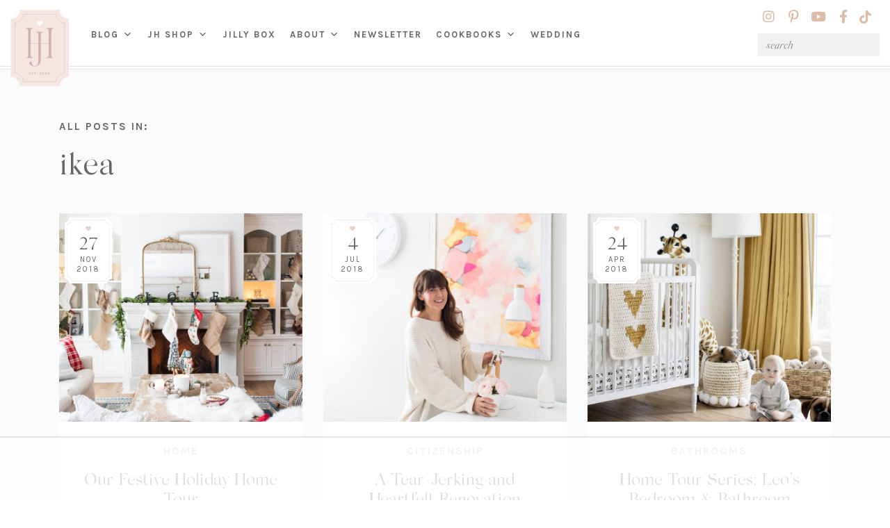

--- FILE ---
content_type: text/html; charset=utf-8
request_url: https://www.google.com/recaptcha/api2/aframe
body_size: 266
content:
<!DOCTYPE HTML><html><head><meta http-equiv="content-type" content="text/html; charset=UTF-8"></head><body><script nonce="oGj2d3NHnXJ9qgfHPI7dug">/** Anti-fraud and anti-abuse applications only. See google.com/recaptcha */ try{var clients={'sodar':'https://pagead2.googlesyndication.com/pagead/sodar?'};window.addEventListener("message",function(a){try{if(a.source===window.parent){var b=JSON.parse(a.data);var c=clients[b['id']];if(c){var d=document.createElement('img');d.src=c+b['params']+'&rc='+(localStorage.getItem("rc::a")?sessionStorage.getItem("rc::b"):"");window.document.body.appendChild(d);sessionStorage.setItem("rc::e",parseInt(sessionStorage.getItem("rc::e")||0)+1);localStorage.setItem("rc::h",'1768770399069');}}}catch(b){}});window.parent.postMessage("_grecaptcha_ready", "*");}catch(b){}</script></body></html>

--- FILE ---
content_type: text/css
request_url: https://jillianharris.com/wp-content/plugins/recipe-card-blocks-by-wpzoom-pro/dist/assets/css/submissions-frontend.css?ver=5.2.2
body_size: 2320
content:
.wpzrcb-submit-form {
	font-size: 16px;
	line-height: 19px;
/*	color: #212121;*/
	padding: 20px 0;
}

.wpzrcb-submit-form * {
	box-sizing: border-box;
	text-transform: none;
	padding: 0;
	margin: 0;
}

.wpzrcb-submit-form a {
	text-decoration: none;
	color: var(--wpzrcb-accent-color);
	border: none;
}

.wpzrcb-submit-form a:hover,
.wpzrcb-submit-form a:active {
	color: #000000;
}

.wpzrcb-submit-form .wpzrcb-submit-form-title {
	font-size: 36px;
	font-weight: 500;
	line-height: 46px;
	margin: 0 0 20px;
}

.wpzrcb-submit-form .wpzrcb-submit-form-description {
	line-height: 26px;
	margin: 0 0 50px;
}

.wpzrcb-submit-form .wpzrcb-submit-form-fields > fieldset {
	border: none;
	border-top: 1px solid #bdbdbd;
}

.wpzrcb-submit-form .wpzrcb-submit-form-fields > fieldset > legend {
	font-size: 24px;
	font-weight: 500;
	line-height: 28px;
	color: var(--wpzrcb-accent-color);
	padding: 0 20px 0 0;
	transform: translateY(-30%);
}

.wpzrcb-submit-form .wpzrcb-submit-form-fields > fieldset > legend + * {
	margin-top: 20px;
}

.wpzrcb-submit-form .wpzrcb-submit-form-fields label {
	display: block;
	font-weight: 500;
	width: 100%;
	margin: 0 0 30px;
}

.wpzrcb-submit-form .wpzrcb-submit-form-fields .wpzrcb-description {
	display: block;
	font-size: 14px;
	font-weight: 400;
	line-height: 26px;
	color: #9e9e9e;
	margin: 5px 0 0;
}

.wpzrcb-submit-form .wpzrcb-submit-form-fields .wpzrcb-image-upload {
	display: block;
	position: relative;
	cursor: pointer;
	font-size: 14px;
	font-weight: 400;
	line-height: 26px;
	background: #f5f5f5;
	padding: 40px;
	border: 1px dashed #9e9e9e;
	border-radius: 4px;
	margin: 16px 0 0;
	overflow: hidden;
    color: #333;
}

.wpzrcb-submit-form .wpzrcb-submit-form-fields .wpzrcb-image-upload:focus-within {
	color: var(--wpzrcb-accent-color);
	border-color: var(--wpzrcb-accent-color);
}

.wpzrcb-submit-form .wpzrcb-submit-form-fields .wpzrcb-image-upload.has-image {
	display: flex;
	align-items: center;
	justify-content: center;
	border-color: transparent;
}

.wpzrcb-submit-form .wpzrcb-submit-form-fields .wpzrcb-image-upload.has-image .wpzrcb-image-upload-text {
	display: none;
}

.wpzrcb-submit-form .wpzrcb-submit-form-fields .wpzrcb-image-upload.has-image .wpzrcb-image-upload-preview {
	display: block;
}

.wpzrcb-submit-form .wpzrcb-submit-form-fields .wpzrcb-image-upload .wpzrcb-image-upload-text {
	display: flex;
	flex-direction: column;
	align-items: center;
	justify-content: center;
}

.wpzrcb-submit-form .wpzrcb-submit-form-fields .wpzrcb-image-upload strong {
	font-size: 16px;
}

.wpzrcb-submit-form .wpzrcb-submit-form-fields .wpzrcb-image-upload svg {
	margin: 0 0 10px;
}

.wpzrcb-submit-form .wpzrcb-submit-form-fields .wpzrcb-image-upload > input[type='file'] {
	position: absolute;
	top: 0;
	left: 0;
	right: 0;
	bottom: 0;
	cursor: pointer;
	appearance: none;
	background: transparent;
	opacity: 0;
	padding: 0;
	border: none;
	margin: 0;
}

.wpzrcb-submit-form .wpzrcb-submit-form-fields .wpzrcb-image-upload-preview {
	display: none;
}

.wpzrcb-submit-form .wpzrcb-submit-form-fields .wpzrcb-submit-form-field-image-guidelines {
	font-size: 14px;
	font-weight: 400;
	line-height: 22px;
	background: #eaf4fd;
	padding: 25px 30px;
	border-radius: 4px;
	margin: 0 0 50px;
    color: #212121;
}

.wpzrcb-submit-form .wpzrcb-submit-form-fields .wpzrcb-submit-form-field-image-guidelines > h4 {
	font-size: 16px;
	font-weight: 500;
	line-height: 19px;
	margin: 0 0 7px;
    color: #212121;
}

.wpzrcb-submit-form .wpzrcb-submit-form-fields .wpzrcb-submit-form-field-image-guidelines .guidelines-dos,
.wpzrcb-submit-form .wpzrcb-submit-form-fields .wpzrcb-submit-form-field-image-guidelines .guidelines-donts {
	display: flex;
	align-items: center;
	gap: 5px;
	font-size: 16px;
	font-weight: 500;
	line-height: 19px;
	margin: 20px 0 5px;
}

.wpzrcb-submit-form .wpzrcb-submit-form-fields .wpzrcb-submit-form-field-image-guidelines .guidelines-dos {
	color: #689f38;
}

.wpzrcb-submit-form .wpzrcb-submit-form-fields .wpzrcb-submit-form-field-image-guidelines .guidelines-donts {
	color: #d32f2f;
}

.wpzrcb-submit-form .wpzrcb-submit-form-fields .wpzrcb-submit-form-field-image-guidelines ul {
	padding: 0 0 0 22px;
}

.wpzrcb-submit-form .wpzrcb-submit-form-fields .wpzrcb-submit-form-field-image-guidelines ul li {
	margin: 0 0 5px;
}

.wpzrcb-submit-form .wpzrcb-submit-form-fields .wpzrcb-submit-form-field-image-guidelines ul li:last-child {
	margin-bottom: 0;
}

.wpzrcb-submit-form .wpzrcb-submit-form-fields input,
.wpzrcb-submit-form .wpzrcb-submit-form-fields textarea,
.wpzrcb-submit-form .wpzrcb-submit-form-fields select {
	display: block;
	font-size: 16px;
	font-weight: 400;
	line-height: 20px;
	width: 100%;
	padding: 13px;
	border: 1px solid #9e9e9e;
	border-radius: 4px;
	margin: 16px 0 0;
}

.wpzrcb-submit-form .wpzrcb-submit-form-fields input[type='checkbox'] {
	appearance: none;
	cursor: pointer;
	display: inline-block;
	vertical-align: middle;
	height: 18px;
	width: 18px;
	padding: 0;
/*	border: 2px solid #212121;*/
    border-width: 2px;
	border-radius: 3px;
}

.wpzrcb-submit-form .wpzrcb-submit-form-fields input[type='checkbox']:checked {
	color: #ffffff;
	background: url("data:image/svg+xml,%3Csvg width='18' height='18' viewBox='0 0 18 18' xmlns='http://www.w3.org/2000/svg'%3E%3Cpath d='M16 0H2C0.9 0 0 0.9 0 2V16C0 17.1 0.9 18 2 18H16C17.1 18 18 17.1 18 16V2C18 0.9 17.1 0 16 0ZM7.71 13.29C7.61749 13.3827 7.5076 13.4563 7.38662 13.5064C7.26565 13.5566 7.13597 13.5824 7.005 13.5824C6.87403 13.5824 6.74435 13.5566 6.62338 13.5064C6.5024 13.4563 6.39251 13.3827 6.3 13.29L2.71 9.7C2.61742 9.60742 2.54398 9.49751 2.49387 9.37654C2.44377 9.25558 2.41798 9.12593 2.41798 8.995C2.41798 8.86407 2.44377 8.73442 2.49387 8.61346C2.54398 8.49249 2.61742 8.38258 2.71 8.29C2.80258 8.19742 2.91249 8.12398 3.03346 8.07387C3.15442 8.02377 3.28407 7.99798 3.415 7.99798C3.54593 7.99798 3.67558 8.02377 3.79654 8.07387C3.91751 8.12398 4.02742 8.19742 4.12 8.29L7 11.17L13.88 4.29C14.067 4.10302 14.3206 3.99798 14.585 3.99798C14.8494 3.99798 15.103 4.10302 15.29 4.29C15.477 4.47698 15.582 4.73057 15.582 4.995C15.582 5.25943 15.477 5.51302 15.29 5.7L7.71 13.29Z' fill='%236AA186'/%3E%3C/svg%3E");
	background-repeat: no-repeat;
	background-position: center;
	border-color: var(--wpzrcb-accent-color);
}

.wpzrcb-submit-form .wpzrcb-submit-form-fields input:focus,
.wpzrcb-submit-form .wpzrcb-submit-form-fields textarea:focus,
.wpzrcb-submit-form .wpzrcb-submit-form-fields select:focus {
	border-color: var(--wpzrcb-accent-color);
	outline: none;
}

.wpzrcb-submit-form .wpzrcb-submit-form-fields input::placeholder,
.wpzrcb-submit-form .wpzrcb-submit-form-fields textarea::placeholder,
.wpzrcb-submit-form .wpzrcb-submit-form-fields select::placeholder {
	color: #bdbdbd;
}

.wpzrcb-submit-form .wpzrcb-submit-form-fields .wpzrcb-strong-label {
	font-weight: 500;
}

.wpzrcb-submit-form .wpzrcb-submit-form-fields .wpzrcb-label-radios {
	display: flex;
	flex-direction: row;
	gap: 20px;
	margin: 16px 0 0;
}

.wpzrcb-submit-form .wpzrcb-submit-form-fields .wpzrcb-label-radios label {
	cursor: pointer;
	display: flex;
	flex-basis: 0;
	align-items: center;
	justify-content: center;
	position: relative;
	font-size: 14px;
	min-width: 100px;
	padding: 14px 24px;
	border-radius: 100px;
	margin: 0;
	overflow: hidden;
}

.wpzrcb-submit-form .wpzrcb-submit-form-fields .wpzrcb-label-radios label input {
	cursor: pointer;
	display: block;
	position: absolute;
	top: 0;
	left: 0;
	right: 0;
	bottom: 0;
	appearance: none;
	background: #f5f5f5;
    color: #212121;
	height: 100%;
	width: 100%;
	padding: 0;
	border: 1px solid #212121;
	border-radius: 100px;
	margin: 0;
}

.wpzrcb-submit-form .wpzrcb-submit-form-fields .wpzrcb-label-radios label input:checked {
	background: var(--wpzrcb-accent-color);
	border-color: var(--wpzrcb-accent-color);
}

.wpzrcb-submit-form .wpzrcb-submit-form-fields .wpzrcb-label-radios label strong {
	position: relative;
	z-index: 1;
	font-weight: 500;
    color: #212121;
}

.wpzrcb-submit-form .wpzrcb-submit-form-fields .wpzrcb-label-radios label input:checked + strong {
	color: #ffffff;
}

.wpzrcb-submit-form .wpzrcb-submit-form-field-table {
	border-spacing: 30px;
	border-collapse: separate;
	width: calc(100% + 60px);
	margin: 0 0 30px -30px !important;
    border: none;
}

.wpzrcb-submit-form .wpzrcb-submit-form-field-table thead th {
	text-align: left;
    border: none;
}

.wpzrcb-submit-form .wpzrcb-submit-form-field-table tbody td {
	position: relative;
	vertical-align: top;
    border: none;
}

.wpzrcb-submit-form .wpzrcb-submit-form-field-table td,
.wpzrcb-submit-form .wpzrcb-submit-form-field-table tr {
    border: none;
}

.wpzrcb-submit-form .wpzrcb-submit-form-field-table input {
	margin: 0;
}

.wpzrcb-submit-form .button.wpzrcb-field-remove {
	display: inline-block;
	font-size: 14px;
	font-weight: 400;
	line-height: 26px;
	color: #9e9e9e;
	background: transparent;
	padding: 0;
	margin: 0;
	opacity: 0;
}

.wpzrcb-submit-form .wpzrcb-submit-form-field-table .button.wpzrcb-field-remove {
	position: absolute;
	left: 0;
}

.wpzrcb-submit-form .button.wpzrcb-field-remove:hover,
.wpzrcb-submit-form .button.wpzrcb-field-remove:focus {
	color: var(--wpzrcb-accent-color);
	background: transparent;
}

.wpzrcb-submit-form .wpzrcb-submit-form-field-addable:hover .button.wpzrcb-field-remove,
.wpzrcb-submit-form .wpzrcb-submit-form-field-addable:focus-within .button.wpzrcb-field-remove {
	opacity: 1;
}

.wpzrcb-submit-form tr.wpzrcb-submit-form-field-addable:only-of-type .button.wpzrcb-field-remove,
.wpzrcb-submit-form span.wpzrcb-submit-form-field-addable:only-of-type .button.wpzrcb-field-remove {
	display: none;
}

.wpzrcb-submit-form .wpzrcb-submit-form-fields .two-columns {
	display: grid;
	grid-template-columns: repeat(2, 1fr);
	gap: 30px;
	margin: 30px 0 50px;
}

.wpzrcb-submit-form .wpzrcb-submit-form-fields .two-columns.alt-margin {
	margin: 20px 0 0;
}

.wpzrcb-submit-form .wpzrcb-submit-form-fields .two-columns.alt-margin2 {
	margin: 20px 0 30px;
}

.wpzrcb-submit-form .wpzrcb-submit-form-fields .two-columns > p label:last-child {
	margin-bottom: 0;
}

.wpzrcb-submit-form .wpzrcb-submit-form-fields .wpzrcb-submit-form-field-agreement {
	display: block;
	font-size: 14px;
	font-weight: 400;
	line-height: 22px;
	padding: 0;
	margin: 20px 0 0;
}

.wpzrcb-submit-form .wpzrcb-submit-form-fields .wpzrcb-submit-form-field-agreement input {
	margin: 0 7px 0 0;
}

.wpzrcb-submit-form .wpzrcb-submit-form-field-required {
	font-weight: 400;
	color: #d63638;
}

.wpzrcb-submit-form .wpzrcb-submit-form-submit-wrapper {
	margin: 30px 0 0;
}

.wpzrcb-submit-form .button {
	appearance: none;
	cursor: pointer;
	font-size: 16px;
	font-weight: 500;
	text-transform: none;
	line-height: 20px;
	color: #ffffff;
	background: var(--wpzrcb-accent-color);
	padding: 14px 24px;
	border: none;
	border-radius: 4px;
    text-decoration: none !important;
}

.wpzrcb-submit-form .button:hover {
	opacity: .8;
    color: #fff;
}

.wpzrcb-submit-form .wpzrcb-divider-button {
	display: flex;
	align-items: center;
	gap: 20px;
	margin: 20px 0 50px;
}

.wpzrcb-submit-form .wpzrcb-submit-form-field-table .wpzrcb-divider-button {
	margin-bottom: 0;
}

.wpzrcb-submit-form .wpzrcb-divider-button .button {
	font-size: 14px;
	font-weight: 500;
	color: var(--wpzrcb-accent-color);
	background: transparent;
	border: 1px solid var(--wpzrcb-accent-color);
	border-radius: 100px;
}

.wpzrcb-submit-form .wpzrcb-divider-button .button:focus {
	color: #000000;
	border-color: #000000;
}

.wpzrcb-submit-form .wpzrcb-divider-button::after {
	content: '';
	flex-grow: 1;
	display: block;
	background: #bdbdbd;
	height: 1px;
}

.wpzrcb-submit-form .wpzrcb-submit-form-submit:disabled {
	cursor: default;
	filter: saturate(0);
	opacity: 0.5;
}

.wpzrcb-submit-form.wpzrcb-login-notice {
	padding: 1em 1.5em;
	border: 1px solid rgba(0, 0, 0, 0.1);
	border-radius: 4px;
}

.wpzrcb-submit-form.wpzrcb-login-notice h3 {
	margin: 0 0 0.3em;
}

.wpzrcb-submit-form.wpzrcb-login-notice .button {
	display: inline-block;
	margin: 1em 0 0;
}

.wpzrcb-submit-form .notice {
	font-weight: 400;
	line-height: 1.5;
	background: #ffffff;
	padding: 0.7em 1.1em;
	border: 1px solid #dddddd;
	border-left: 4px solid #212121;
	box-shadow: 0 1px 1px rgba(0, 0, 0, 0.04);
	margin: 0 0 30px;
    color: #212121;
}

.wpzrcb-submit-form .notice.success {
	border-left-color: #00a32a;
}

.wpzrcb-submit-form .notice.error {
	border-left-color: #d63638;
}

.wpzrcb-submit-form .notice p {
	margin: 0;
}

--- FILE ---
content_type: text/plain
request_url: https://rtb.openx.net/openrtbb/prebidjs
body_size: -221
content:
{"id":"95a02b10-0a81-4e48-9173-442b298aea2d","nbr":0}

--- FILE ---
content_type: text/plain; charset=UTF-8
request_url: https://at.teads.tv/fpc?analytics_tag_id=PUB_17002&tfpvi=&gdpr_consent=&gdpr_status=22&gdpr_reason=220&ccpa_consent=&sv=prebid-v1
body_size: 56
content:
NjBhNmY3MWUtNjM5ZC00NjA1LTkxMmItZGExOTA2MjJhYjRkIzUtNw==

--- FILE ---
content_type: text/plain
request_url: https://rtb.openx.net/openrtbb/prebidjs
body_size: -83
content:
{"id":"8edce2bb-36d9-4d6e-8295-1445ac40346f","nbr":0}

--- FILE ---
content_type: text/plain; charset=utf-8
request_url: https://ads.adthrive.com/http-api/cv2
body_size: 11976
content:
{"om":["-xNi85QNX5k","00xbjwwl","03621zun","08189wfv","0929nj63","097orecv","0av741zl","0avwq2wa","0b0m8l4f","0cpicd1q","0hly8ynw","0iyi1awv","0ka5pd9v","0p5m22mv","0r6m6t7w","1","1011_302_56651430","1011_302_56651549","1011_302_56651570","1011_302_56651572","1011_302_56651863","1011_302_56651957","1011_302_56652054","1011_302_57051015","1011_302_57051238","1011_302_57055604","1011_302_57055736","1011_302_57055986","1028_8728253","10310289136970_462615833","10310289136970_593674671","10310289136970_594029001","10339421-5836009-0","10339426-5836008-0","1043_201672022","10877374","10ua7afe","110_576857699833602496","11142692","11212184","11421701","11472967","11509227","11519008","11526016","11556080","11631758","11648495","1185:1610326628","1185:1610326728","11896988","11928168","11928170","11999803","12010080","12010084","12010088","12123650","12142259","12151247","12219555","12219631","12219633","12219634","124843_8","124844_19","124848_7","12491655","12837805","12837806","12850754","12850755","12850756","12_74_18107025","12_74_18107088","12d001cd-75e6-4ae6-ad9a-eb6c504fcbf0","12gfb8kp","1374w81n","13mvd7kb","1501804","1606221","1610326728","16_553781814","16x7UEIxQu8","17_23391179","17_23391194","17_23391206","17_23391215","17_23391224","17_23391269","17_23391305","17_24104633","17_24104642","17_24104663","17_24104669","17_24104672","17_24104693","17_24104696","17_24104717","17_24104732","17_24104738","17_24632114","17_24632115","17_24632123","17_24683311","17_24683312","17_24683315","17_24683316","17_24683317","17_24696310","17_24696311","17_24696318","17_24696320","17_24696328","17_24696334","17_24696337","17_24696340","17_24696345","17_24766939","17_24766942","17_24766946","17_24766956","17_24766957","17_24766959","17_24766964","17_24766968","17_24766970","17_24766977","17_24766984","17_24766988","17_24767215","17_24767217","17_24767222","17_24767229","17_24767234","17_24767239","17_24767241","17_24767242","17_24767244","17_24767245","17_24767248","17_24767255","17_24767257","17_24767538","1891/84813","1891/84814","197dwrq3","19r1igh7","1IWwPyLfI28","1bmp02l7","1dwefsfs","1ebcb509-490e-44b3-b97e-faa269320c8e","1h7yhpl7","1ktgrre1","1r7rfn75","1vbx0kpk","1vo0zc6d","1zuc5d3f","1zx7wzcw","201672024","202430_200_EAAYACog7t9UKc5iyzOXBU.xMcbVRrAuHeIU5IyS9qdlP9IeJGUyBMfW1N0_","202430_200_EAAYACogIm3jX30jHExW.LZiMVanc.j-uV7dHZ7rh4K3PRdSnOAyBBuRK60_","202430_200_EAAYACogfp82etiOdza92P7KkqCzDPazG1s0NmTQfyLljZ.q7ScyBDr2wK8_","20421090_200_EAAYACogwcoW5vogT5vLuix.rAmo0E1Jidv8mIzVeNWxHoVoBLEyBJLAmwE_","206_549410","206_549423","2132:19682095","2132:42072323","2132:42828301","2132:44059825","2132:44129096","2132:44420222","2132:44764998","2132:45327622","2132:45327625","2132:45361388","2132:45410878","2132:45563177","2132:45596424","2132:45867738","2132:45941257","2132:45970184","2132:45999649","2132:46037183","2132:46037395","2132:46039258","2132:46039823","2132:46039897","2132:46039901","2132:46078562","2149:12123650","2149:12147059","2149:12151096","2179:579593739337040696","2179:585139266317201118","2179:588366512778827143","2179:588463996220411211","2179:588837179414603875","2179:588969843258627169","2179:589318202881681006","2179:590157627360862445","2179:594033992319641821","21a74a9a-d31e-452f-bd81-c29abe25af7a","2249:581439030","2249:647637518","2249:650628025","2249:672917669","2249:691925891","2249:703430542","2249:704193601","226226131","226226132","2307:0b0m8l4f","2307:0hly8ynw","2307:0is68vil","2307:0ka5pd9v","2307:1zuc5d3f","2307:27s3hbtl","2307:28u7c6ez","2307:3o9hdib5","2307:43ij8vfd","2307:45astvre","2307:4qxmmgd2","2307:4rfhl2qu","2307:5loeumqb","2307:74scwdnj","2307:77gj3an4","2307:794di3me","2307:814nwzqa","2307:8fdfc014","2307:8orkh93v","2307:98xzy0ek","2307:9mspm15z","2307:9nex8xyd","2307:9r15vock","2307:9t6gmxuz","2307:a566o9hb","2307:abhu2o6t","2307:bj4kmsd6","2307:bpecuyjx","2307:bu0fzuks","2307:c1hsjx06","2307:co17kfxk","2307:cpn7gwek","2307:cuudl2xr","2307:ddd2k10l","2307:dif1fgsg","2307:ejkvoofy","2307:ekv63n6v","2307:fmbxvfw0","2307:fmmrtnw7","2307:fphs0z2t","2307:g749lgab","2307:ge4000vb","2307:gvotpm74","2307:hzonbdnu","2307:i90isgt0","2307:jd035jgw","2307:ksaxiumz","2307:ll8m2pwk","2307:lp37a2wq","2307:mfsmf6ch","2307:mxccm4gg","2307:np9yfx64","2307:nucue7bj","2307:nv5uhf1y","2307:ocnesxs5","2307:ouycdkmq","2307:oz3ry6sr","2307:q9plh3qd","2307:quk7w53j","2307:rifj41it","2307:rmttmrq8","2307:s2ahu2ae","2307:s5gryn6u","2307:t73gfjqn","2307:tty470r7","2307:u3i8n6ef","2307:u7p1kjgp","2307:uk9x4xmh","2307:urut9okb","2307:v4rfqxto","2307:vkqnyng8","2307:wkgmcn8j","2307:xe7etvhg","2307:xm7xmowz","2307:z2zvrgyz","2307:zfexqyi5","2307:zui0lm52","2307:zvdz58bk","2307:zxl8as7s","239604426","24080387","2409_15064_70_85445183","2409_15064_70_85809022","2409_15064_70_85809046","2409_15064_70_85809052","2409_25495_176_CR52055522","2409_25495_176_CR52092918","2409_25495_176_CR52092919","2409_25495_176_CR52092920","2409_25495_176_CR52092921","2409_25495_176_CR52092923","2409_25495_176_CR52092956","2409_25495_176_CR52150651","2409_25495_176_CR52153849","2409_25495_176_CR52175340","2409_25495_176_CR52178314","2409_25495_176_CR52178315","2409_25495_176_CR52178316","2409_25495_176_CR52186411","2409_25495_176_CR52188001","24525570","24598434","24655291","246638579","24694809","24694815","24765483","25048614","25_0l51bbpm","25_13mvd7kb","25_34tgtmqk","25_4tgls8cg","25_4zai8e8t","25_52qaclee","25_53v6aquw","25_6bfbb9is","25_6ye5i5mb","25_87z6cimm","25_8b5u826e","25_8y2y355b","25_9l06fx6u","25_bq6a9zvt","25_bukxj5lt","25_cfnass1q","25_dwjp56fe","25_e0z9bgr8","25_fernzpfb","25_fjzzyur4","25_gypb2tdl","25_hgrz3ggo","25_hkxtc1wk","25_hueqprai","25_lui7w03k","25_m2n177jy","25_op9gtamy","25_oz31jrd0","25_pz8lwofu","25_sgaw7i5o","25_sqmqxvaf","25_t34l2d9w","25_ti0s3bz3","25_tqejxuf9","25_utberk8n","25_uwbokqxg","25_v6qt489s","25_w3ez2pdd","25_x716iscu","25_xejccf8o","25_yi6qlg3p","25_ynwg50ce","25_ztlksnbe","25_zwzjgvpw","26210676","262592","2662_199916_8153721","2662_199916_8153731","2662_199916_8153732","2662_199916_8153737","2662_199916_8153743","2662_200562_8168520","2662_200562_8168537","2662_200562_8168539","2662_200562_8172741","2662_200562_8182956","2676:85807320","2676:85807343","2709prc8","2711_64_11999803","2711_64_12142265","2711_64_12147059","2711_64_12151096","2711_64_12151247","2711_64_12160736","2715_9888_262592","2715_9888_551337","27s3hbtl","28298u7c6ez","28925636","28928830","28933536","28u7c6ez","29402249","29414696","29414711","29414845","2974:8166427","2974:8168473","2974:8168475","2974:8168479","2974:8168483","2974:8168519","2974:8168520","2974:8168539","29_695879872","29_695879895","29_695879935","29_696964702","29_697539364","2_206_554459","2_206_554460","2_206_554470","2_206_554471","2kbya8ki","2v2984qwpp9","2v4qwpp9","2wgqelaj","2wj90v7b","2xe5185b","2y5a5qhb","2yor97dj","2yya934z","3003185","30583865","306_24080387","306_24525570","306_24598434","306_24655291","306_24694809","306_24696334","306_24766959","306_24767217","306_24767248","306_24767251","308_125203_14","308_125204_11","31809564","31qdo7ks","32136448-ede4-4276-afc7-f20af40e2fea","32735354","32j56hnc","33419345","33419362","33603859","33604490","33604871","33605023","33608492","33627470","33627671","34182009","34534170","3490:CR52055522","3490:CR52092920","3490:CR52092921","3490:CR52092923","3490:CR52175339","3490:CR52178316","3490:CR52212686","3490:CR52212688","3490:CR52223725","3490:CR52223939","3646_185414_8687255","3646_185414_8687256","3646_185414_8687257","3658_136236_fphs0z2t","3658_1375049_ocnesxs5","3658_15032_5loeumqb","3658_15078_emgupcal","3658_153983_rmttmrq8","3658_155735_s5gryn6u","3658_15936_7pm51mpe","3658_175625_be4hm1i2","3658_248515_d8ijy7f2","3658_582283_xe7etvhg","3658_629625_wu5qr81l","3658_67113_0ka5pd9v","36_46_11063302","36_46_11125455","36_46_11881007","36_46_12151096","36_46_12156461","3702_139777_24765460","3702_139777_24765461","3702_139777_24765466","3702_139777_24765468","3702_139777_24765477","3702_139777_24765483","3702_139777_24765484","3702_139777_24765494","3702_139777_24765499","3702_139777_24765524","3702_139777_24765529","3702_139777_24765537","3702_139777_24765544","3702_139777_24765546","3702_139777_24765548","3745kao5","381513943572","3822:23149016","38557829","38557841","39303318","39364467","396356626","39af21fb-af93-4b96-a7b1-73fac74fc282","39uj4z2h","3LMBEkP-wis","3c408e7d-f10e-4e1d-adbb-c8004551c00e","3eygb4a4","3o9hdib5","3ws6ppdq","3x7t8epg","4083IP31KS13kodabuilt_5b7ef","4083IP31KS13kodabuilt_92d12","409_189392","409_192565","409_216366","409_216382","409_216386","409_216396","409_216398","409_216402","409_216404","409_216406","409_216416","409_216504","409_220149","409_220169","409_220334","409_223589","409_223597","409_223599","409_225978","409_225980","409_225982","409_225983","409_225987","409_225988","409_225990","409_225992","409_226321","409_226322","409_226326","409_226334","409_226336","409_226342","409_226346","409_226352","409_226354","409_226372","409_227223","409_227224","409_227226","409_227235","409_227239","409_227240","409_227258","409_227260","409_228054","409_228059","409_228103","409_228106","409_228351","409_228354","409_228356","409_228358","409_228362","409_228363","409_228370","409_228373","409_228378","409_228382","409_230728","409_235268","409_235533","42072323","42167227","42604842","43919974","43919976","43919984","43919985","439246469228","43a7ptxe","43ij8vfd","44023623","44420222","44629254","45089307","45519398","458901553568","45999649","45astvre","46039897","462615644","4642109_46_12123650","4642109_46_12142259","46_12123650","46_12142259","47733200","47869802","481703827","485027845327","48574716","48586808","48673577","48673705","48700636","48739106","48877306","49039749","49123012","4941614","4941618","4947806","4972638","4afca42j","4fk9nxse","4qxmmgd2","4r298fhl2qu","4rfhl2qu","4tgls8cg","4yevyu88","4zai8e8t","50262962","50479792","50525751","52136743","52136747","521_425_203499","521_425_203500","521_425_203501","521_425_203504","521_425_203505","521_425_203506","521_425_203508","521_425_203509","521_425_203511","521_425_203514","521_425_203515","521_425_203517","521_425_203518","521_425_203524","521_425_203525","521_425_203526","521_425_203527","521_425_203529","521_425_203530","521_425_203534","521_425_203535","521_425_203536","521_425_203538","521_425_203540","521_425_203541","521_425_203542","521_425_203543","521_425_203544","521_425_203609","521_425_203611","521_425_203614","521_425_203615","521_425_203617","521_425_203618","521_425_203620","521_425_203621","521_425_203623","521_425_203627","521_425_203632","521_425_203633","521_425_203635","521_425_203643","521_425_203646","521_425_203653","521_425_203656","521_425_203657","521_425_203662","521_425_203663","521_425_203665","521_425_203674","521_425_203675","521_425_203677","521_425_203678","521_425_203680","521_425_203681","521_425_203683","521_425_203686","521_425_203687","521_425_203689","521_425_203692","521_425_203693","521_425_203695","521_425_203696","521_425_203699","521_425_203700","521_425_203702","521_425_203705","521_425_203706","521_425_203708","521_425_203709","521_425_203710","521_425_203711","521_425_203712","521_425_203714","521_425_203715","521_425_203718","521_425_203720","521_425_203723","521_425_203728","521_425_203729","521_425_203730","521_425_203731","521_425_203732","521_425_203733","521_425_203735","521_425_203736","521_425_203739","521_425_203741","521_425_203742","521_425_203744","521_425_203745","521_425_203865","521_425_203867","521_425_203868","521_425_203871","521_425_203874","521_425_203877","521_425_203878","521_425_203882","521_425_203884","521_425_203885","521_425_203887","521_425_203890","521_425_203891","521_425_203892","521_425_203893","521_425_203897","521_425_203898","521_425_203900","521_425_203901","521_425_203905","521_425_203906","521_425_203909","521_425_203911","521_425_203912","521_425_203915","521_425_203916","521_425_203917","521_425_203921","521_425_203924","521_425_203925","521_425_203926","521_425_203928","521_425_203932","521_425_203934","521_425_203936","521_425_203938","521_425_203939","521_425_203943","521_425_203945","521_425_203946","521_425_203947","521_425_203952","521_425_203956","521_425_203959","521_425_203963","521_425_203965","521_425_203970","521_425_203973","521_425_203975","521_425_203976","521_425_203977","521_425_203979","521_425_203981","522709","52321874","52671295","52864843","5316_139700_0156cb47-e633-4761-a0c6-0a21f4e0cf6d","5316_139700_09c5e2a6-47a5-417d-bb3b-2b2fb7fccd1e","5316_139700_12336fe3-9120-425e-a726-00b876a6ae7a","5316_139700_21be1e8e-afd9-448a-b27e-bafba92b49b3","5316_139700_4589264e-39c7-4b8f-ba35-5bd3dd2b4e3a","5316_139700_4d1cd346-a76c-4afb-b622-5399a9f93e76","5316_139700_5546ab88-a7c9-405b-87de-64d5abc08339","5316_139700_605bf0fc-ade6-429c-b255-6b0f933df765","5316_139700_6c959581-703e-4900-a4be-657acf4c3182","5316_139700_709d6e02-fb43-40a3-8dee-a3bf34a71e58","5316_139700_72add4e5-77ac-450e-a737-601ca216e99a","5316_139700_83b9cb16-076b-42cd-98a9-7120f6f3e94b","5316_139700_8668e35a-2e91-4163-8500-d1e3a6bf9489","5316_139700_87802704-bd5f-4076-a40b-71f359b6d7bf","5316_139700_8f247a38-d651-4925-9883-c24f9c9285c0","5316_139700_90aab27a-4370-4a9f-a14a-99d421f43bcf","5316_139700_a2c1dfd3-ca6d-4722-a68e-4932bfeb21a9","5316_139700_ae41c18c-a00c-4440-80fa-2038ea8b78cb","5316_139700_bd0b86af-29f5-418b-9bb4-3aa99ec783bd","5316_139700_bfa332f1-8275-48ab-9ef5-92af780be670","5316_139700_cbda64c5-11d0-46f9-8941-2ca24d2911d8","5316_139700_cebab8a3-849f-4c71-9204-2195b7691600","5316_139700_d1a8183a-ff72-4a02-b603-603a608ad8c4","5316_139700_d1c1eb88-602b-4215-8262-8c798c294115","5316_139700_de0a26f2-c9e8-45e5-9ac3-efb5f9064703","5316_139700_e3299175-652d-4539-b65f-7e468b378aea","5316_139700_e3bec6f0-d5db-47c8-9c47-71e32e0abd19","5316_139700_e57da5d6-bc41-40d9-9688-87a11ae6ec85","5316_139700_ec8a5b4d-83f7-4a88-8e15-29c6bffb8130","5316_139700_f7be6964-9ad4-40ba-a38a-55794e229d11","5316_139700_fa236cca-ca9a-4bf2-9378-bb88660c2c0e","5316_139700_fd97502e-2b85-4f6c-8c91-717ddf767abc","53v6aquw","542854698","5437ce9d-bc5f-4bcb-9b04-4ac073b9354a","54640037","549423","55092222","5510:ad93t9yy","5510:cymho2zs","5510:ouycdkmq","5510:p0yfzusz","5510:quk7w53j","5510:uk9x4xmh","5510:v9k6m2b0","55116649","55344524","553781220","553781814","553782314","553799","553804","554460","554462","554470","554478","554480","5563_66529_OADD2.10239402530587_1GDQ9HISWK1V8GZD7","5563_66529_OADD2.1316115555006003_1IJZSHRZK43DPWP","5563_66529_OADD2.1316115555006019_1AQHLLNGQBND5SG","5563_66529_OADD2.1326011159790428_1XQ974XJWSM50H9","5563_66529_OADD2.1327110671253373_1CW0YAYVGIF381Y","5563_66529_OADD2.7284328140866_1BGO6DQ8INGGSEA5YJ","5563_66529_OADD2.7284328140867_1QMTXCF8RUAKUSV9ZP","5563_66529_OADD2.7284328163393_196P936VYRAEYC7IJY","5563_66529_OAIP.1c831f5c1493a1a83f2be27c3cefa6a5","5563_66529_OAIP.1d05538f9d7b693cfd9da562810ee31a","5563_66529_OAIP.42b6cf446e6e28a6feded14340c6b528","5563_66529_OAIP.4d6d464aff0c47f3610f6841bcebd7f0","5563_66529_OAIP.7139dd6524c85e94ad15863e778f376a","5563_66529_OAIP.9fe96f79334fc85c7f4f0d4e3e948900","5563_66529_OAIP.af2acc6065dafd14c87b284b058d48d0","5563_66529_OAIP.b68940c0fa12561ebd4bcaf0bb889ff9","5563_66529_OAIP.d540ea934248101dd4168581ea5252a0","557_409_216366","557_409_216396","557_409_216406","557_409_216596","557_409_216606","557_409_220139","557_409_220149","557_409_220159","557_409_220333","557_409_220334","557_409_220338","557_409_220343","557_409_220344","557_409_220364","557_409_223588","557_409_223589","557_409_223599","557_409_225988","557_409_225990","557_409_225992","557_409_226316","557_409_228054","557_409_228055","557_409_228057","557_409_228059","557_409_228064","557_409_228065","557_409_228087","557_409_228105","557_409_228348","557_409_228349","557_409_228354","557_409_228363","557_409_235268","558_93_4zai8e8t","558_93_cv2huqwc","558_93_esspipxb","558_93_m2n177jy","558_93_oz31jrd0","558_93_ti0s3bz3","558_93_xe7etvhg","558_93_ztlksnbe","558_93_zwzjgvpw","55965333","560_74_18236268","560_74_18236270","560_74_18298249","5626536529","56341213","56635908","56635955","5670:8168473","56794606","56824595","5726507757","5726594343","576777115309199355","579593739337040696","58310259131_553781814","583652883178231326","585139266317201118","587183202622605216","58740487","588366512778827143","588463996220411211","588837179414603875","588969843258627169","589318202881681006","589816802064845976","58apxytz","590157627360862445","591283456202345442","593674671","594033992319641821","59751572","59813347","59816685","59817831","59818357","59818627","59873208","59873222","59873223","59873224","59873227","59873228","59873230","5989_28443_701276081","5989_28443_701278089","5WfWTSIRVLg","5a5be462-fff8-4ab8-a0a7-9eb034d90885","5auirdnp","5c35ba50-e229-4be9-b0c2-a84316c47a0f","5dd5limo","5ia3jbdy","5iujftaz","5loeumqb","5s8wi8hf","60168597","60398509","60398729","60485583","60616390","60618611","609577512","60f5a06w","61085224","61102880","61174500","61210719","61213159","61524915","61823051","61823068","618576351","618653722","618876699","618980679","61901937","619089559","61916211","61916223","61916225","61916229","61932920","61932925","61932933","61932948","61932957","62187798","6226505231","6226505239","6226508011","6226508465","6226522293","6226528713","6226530649","6250_66552_1078081054","6250_66552_943382804","6250_66552_T26310990","6250_66552_T26312052","625317146","62541139","627225143","627227759","627290883","627301267","627309156","627309159","627506494","627506665","62793767","62799585","628015148","628086965","628153053","628222860","628223277","628360579","628360582","628444256","628444259","628444262","628444349","628444433","628444436","628444439","628456307","628456310","628456313","628456379","628456382","628456391","628622163","628622166","628622169","628622172","628622178","628622241","628622244","628622247","628622250","628683371","628687043","628687157","628687460","628687463","628803013","628841673","628990952","629007394","629009180","629167998","629168001","629168010","629168565","629171196","629171202","629234167","629255550","629350437","62946743","62946748","629488423","62949920","629525205","62957351","62977989","62978299","62978305","62980385","62981075","629817930","62987257","629984747","630137823","63069708","6365_61796_729220897126","6365_61796_742174851279","6365_61796_762912454049","6365_61796_784844652399","6365_61796_784880263591","6365_61796_784880274628","6365_61796_784880275657","6365_61796_785326944621","6365_61796_785326944648","6365_61796_785360426836","6365_61796_785452881089","6365_61796_785452881104","6365_61796_785452909130","6365_61796_787899938824","6365_61796_790703534069","6365_61796_790703534093","6365_61796_790703534096","6365_61796_790703534099","6365_61796_790703534105","6365_61796_790703534108","6365_61796_790703534132","6365_61796_792723161914","636910768489","648104664","648104695","651019760","651637446","651637459","651637461","651637462","652348590","6547_67916_6I2I23wIVUDxqAWXYjwo","6547_67916_YhPQ8Z8XRsLILcz6YAzY","6547_67916_pKT8j6NUlGhtB3hEchIH","659216891404","659713728691","668017682","668547507","66_a0hvs48fd8hkhygge3w7","66_l9p04jlsh0layhwexfkk","66_qjtq2kmodzk0fbpgyf2x","673321656","676lzlnk","67swazxr","680_99480_692218889","680_99480_696964702","680_99480_700109379","680_99480_700109389","680_99480_700109393","687541009","688070999","690_99485_1610326728","692192997","695774076","695879875","695879895","695879898","695879922","695879935","696332890","697189861","697189865","697189873","697189874","697189885","697189938","697189950","697189963","697189965","697189982","697189985","697190012","697190016","697525780","697525781","697525795","697525824","697525832","697876994","697876998","697876999","697893422","698637276","698637285","698637290","698637292","698637296","698637300","699109671","699118860","699457526","699812857","699813340","699824707","6bfbb9is","6lmy2lg0","6mrds7pc","6p9v1joo","6rbncy53","6u4glzf8","6wbm92qr","700109389","700109399","700117707","701083007","701275734","701276081","701278089","702397981","702423494","702759143","702759436","702759441","702838408","705439993364","705910927","708994305500","70_85472858","70_85472861","70_85472862","70_86128402","719694002055","720334108272","722434589030","731565396634","7354_111700_86509222","7354_138543_85445183","7354_138543_85807343","7414_121891_6205231","7414_121891_6205239","74987692","74scwdnj","754085118673","7566aada-8d54-4f88-90b6-fd3fd0e69c7a","7575969c-2174-461b-bccf-7dd6564009c2","75g1ftyb","77gj3an4","786021180702","786935973586","790703534108","79096170","79096182","794di3me","7969_149355_42072323","7969_149355_43672714","7969_149355_45361388","7969_149355_45999649","7969_149355_45999652","7cmeqmw8","7exo1dkh","7f5e762c-25bd-4f9c-8c9d-0ebc67dd727e","7fc6xgyo","7i30xyr5","7ia89j7y","7jvs1wj8","7qIE6HPltrY","7vlmjnq0","80070451","80072838","805nc8dt","8064018","80ec5mhd","814nwzqa","8152859","8152878","8152879","8153721","8153722","8153725","8153731","8153737","8153749","8154360","8154364","8154367","8168539","8172732","8172734","8172738","82133854","82133858","8341_230731_579199547309811353","8341_230731_579593739337040696","8341_230731_585139266317201118","8341_230731_588366512778827143","8341_230731_588463996220411211","8341_230731_588969843258627169","8341_230731_589318202881681006","8341_230731_590157627360862445","8341_230731_591283456202345442","8341_230731_594033992319641821","8341_592839_584211364746038782","83443036","83443045","83443883","83447672","83447732","83447751","83afb095-6570-4414-81f3-c2a10cdc744b","8409792","84578111","84578122","84578143","84578144","85445129","85445144","85445175","85445183","85445193","854edc2e-96e5-4513-a2c4-8973b1223529","85807320","85807343","85807351","85808977","85808981","85808987","85809005","85809006","85809016","85809022","85809034","85809040","85809046","85809052","85943194","85943196","85943197","85943199","85954255","85954259","86509222","86509226","86509229","86509230","86884702","8742112z6cimm","87z6cimm","8916fe31-7871-4930-be9e-0cb47604c450","8DEerJcL0lc","8ax1f5n9","8b5u826e","8fca18d8-1d8a-421f-afae-ef34e2ac5e15","8fdfc014","8h0jrkwl","8h2982gdw0u","8h2gdw0u","8orkh93v","8pxqjur8","8r5x1f61","8s8c5dlv","8w4klwi4","9057/0328842c8f1d017570ede5c97267f40d","9057/211d1f0fa71d1a58cabee51f2180e38f","9057/37a3ff30354283181bfb9fb2ec2f8f75","90_12219633","90_12219634","90_12441760","90_12441761","90_12452429","90_12491645","90_12552078","90_12552088","90_12837802","90_12837805","90_12837806","90zjqu77","91950566","9242758","93_13mvd7kb","93azyd79","9420721","950979e2-afb2-4acd-80ff-1f92addaa546","9597999","9757618","97_8152878","97_8152879","97mn4a67","98xzy0ek","9b19e287-bfce-4b86-8c4f-6b48e9b3aa01","9j298se9oga","9krcxphu","9l06fx6u","9nex8xyd","9r15vock","9rqgwgyb","9rvsrrn1","9t6gmxuz","9vtd24w4","FC8Gv9lZIb0","Fr6ZACsoGJI","HFN_IsGowZU","SJE22kX-KcQ","TUhCCxRjZNc","YM34v0D1p1g","YlnVIl2d84o","a0oxacu8","a1vt6lsg","a566o9hb","a9rnhyzc","aLUYk7HK07oBDKjW3b0M","aYEy4bDVcvU","aa84jjkn","abhu2o6t","ad93t9yy","ajbyfzx8","akt5hkea","auyahd87","axw5pt53","b0gepiko","b3sqze11","b41rck4a","b7pix5ad","b90cwbcd","be4hm1i2","bf55382d-bae6-49b2-a9b0-58a8a5165532","bhcgvwxj","bj2984kmsd6","bj4kmsd6","bjuitpum","bmvwlypm","bpecuyjx","bpwmigtk","bu0fzuks","c1hsjx06","c25t9p0u","c6541451-84dd-447f-93fe-0680c3f09c74","c75hp4ji","c801ae82-bc81-40b0-923d-6ab77c9dce85","c981ff90-e83b-4a61-8927-222161405c32","cbg18jr6","ccnv0dly","cd40m5wq","cegbqxs1","cki44jrm","co17kfxk","cpn7gwek","cqant14y","cr-1oplzoysu9vd","cr-1oplzoysuatj","cr-1oplzoysubwe","cr-1oplzoysubxe","cr-3kc0l701u9vd","cr-5dqze5bjubxe","cr-6ovjht2eu9vd","cr-6ovjht2euatj","cr-6ovjht2eubwe","cr-6ovjht2eubxe","cr-72occ8olu9vd","cr-72occ8oluatj","cr-72occ8olubwe","cr-72occ8olubxe","cr-82b17itou9vd","cr-8hpf4y34ubwe","cr-96xuyi0uu8rm","cr-96xuyi3ru8rm","cr-96xuyi4xu8rm","cr-97pzzgzrubqk","cr-97y25lzsubqk","cr-97yv4e6rubxf","cr-98q00h3tu8rm","cr-98qyxf3wubqk","cr-98ru5j2su8rm","cr-98ru5j2subxf","cr-98ru5j2tu9xg","cr-98ru5j2tubxf","cr-98t2xj3uu8rm","cr-98t2xj4qu8rm","cr-98t2xj4vu9xg","cr-98txxk5pubxf","cr-98utwg3tu8rm","cr-98utwg3tu9xg","cr-98xw3lzuubxf","cr-98xw3lzvubxf","cr-98xywk4uubxf","cr-98xywk4vubxf","cr-99bo9kj0u9vd","cr-99bo9kj0uatj","cr-99bo9kj0ubxe","cr-9cqtzf5wveri02","cr-Bitc7n_p9iw__vat__49i_k_6v6_h_jce2vj5h_KnXNU4yjl","cr-Bitc7n_p9iw__vat__49i_k_6v6_h_jce2vj5h_Sky0Cdjrj","cr-Bitc7n_p9iw__vat__49i_k_6v6_h_jce2vj5h_yApYgdjrj","cr-Bitc7n_p9iw__vat__49i_k_6v6_h_jce2vj5h_zKxG6djrj","cr-Bitc7n_p9iw__vat__49i_k_6v6_h_jce2vm6d_DqiOfdjrj","cr-Bitc7n_p9iw__vat__49i_k_6v6_h_jce2vm6d_VTYxxvgmq","cr-a9s2xe7rubwj","cr-a9s2xe8tubwj","cr-a9s2xf0uubwj","cr-a9s2xf1tubwj","cr-a9s2xf8vubwj","cr-a9s2xfzvubwj","cr-a9s2xgzrubwj","cr-aaqt0j2subwj","cr-aaqt0j5vubwj","cr-aaqt0j7qubwj","cr-aaqt0j7wubwj","cr-aaqt0j8subwj","cr-aaqt0k0wubwj","cr-aaqt0k1pubwj","cr-aaqt0k1vubwj","cr-aav1zg0rubwj","cr-aav1zg0uubwj","cr-aav1zg0wubwj","cr-aav22g0subwj","cr-aav22g0uubwj","cr-aav22g0wubwj","cr-aav22g2rubwj","cr-aav22g2tubwj","cr-aav22g2wubwj","cr-aavwye1subwj","cr-aavwye1uubwj","cr-aawz1i2pubwj","cr-aawz2m3rubwj","cr-aawz2m3vubwj","cr-aawz2m4uubwj","cr-aawz2m4vubwj","cr-aawz2m4wubwj","cr-aawz2m4yubwj","cr-aawz2m5xubwj","cr-aawz2m6qubwj","cr-aawz2m7qubwj","cr-aawz2m7tubwj","cr-aawz2m7uubwj","cr-aawz2m7xubwj","cr-aawz3f0wubwj","cr-aawz3f1rubwj","cr-aawz3f1yubwj","cr-aawz3f2tubwj","cr-aawz3f3qubwj","cr-aawz3f3uubwj","cr-aawz3f3xubwj","cr-aawz3f3yubwj","cr-aawz3i2xubwj","cr-aawz3i5rubwj","cr-aawz3i6wubwj","cr-aawz3i6yubwj","cr-b6x_uyh0s1_dret4","cr-bai9pzp9u9vd","cr-bai9pzp9ubwe","cr-c5zb4r7iu9vd","cr-c5zb4r7iuatj","cr-c5zb4r7iubwe","cr-dbs04e7qx7tmu","cr-erbryyfpu9vd","cr-etupep94uatj","cr-etupep94ubwe","cr-etupep94ubxe","cr-f6puwm2x27tf1","cr-gaqt1_k4quarew0qntt","cr-gaqt1_k4quarexzqntt","cr-ghun4f53u9vd","cr-ghun4f53uatj","cr-ghun4f53ubwe","cr-ghun4f53ubxe","cr-h6q46o706lrgv2","cr-hxf9stx0uatj","cr-hxf9stx0ubwe","cr-ip0rbcwxubxe","cr-j608wonbuatj","cr-kz4ol95lu9vd","cr-kz4ol95lubwe","cr-l28i1je3uatj","cr-l28i1je3ubwe","cr-lj2vgezau9vd","cr-lj2vgezaubxe","cr-nposu7qtuatj","cr-p03jl497u9vd","cr-p03jl497uatj","cr-sk1vaer4u9vd","cr-sk1vaer4ubwe","cr-u8cu3kinuatj","cr-w5suf4cpuatj","cr-w5suf4cpubwe","cr-wm8psj6gu9vd","cr-wm8psj6gubwe","cr-wvy9pnlnuatj","cr-wvy9pnlnubwe","cr-wvy9pnlnubxe","cr-xp501uvkubxe","cr-xu1ullzyu9vd","cr-xu1ullzyuatj","cv2huqwc","cymho2zs","czt3qxxp","d8298ijy7f2","d8ijy7f2","da298w00eve","daw00eve","dbixvjac","ddd2k10l","dff94089-0375-47a5-b453-89a5dd15f596","dg2WmFvzosE","dhd27ung","dif1fgsg","dl298hzctga","dlhzctga","dsugp5th","duxvs448","dwjp56fe","e0298z9bgr8","e2c76his","e2qeeuc5","e38qsvko","e3tjub8b","e406ilcq","e5b36f62-ab96-4713-aa68-584f38af8364","eb9vjo1r","ed5kozku","edspht56","ef3854bb-a972-4e30-addb-ef8c7bed3f43","ekck35lf","ekocpzhh","ekv63n6v","em6rk9k7","emgupcal","emhpbido","esspipxb","evedu5hh","extremereach_creative_76559239","ey8vsnzk","f0u03q6w","f190c377-b625-4201-b0b3-a99d3615bdf2","fce79608-5ab6-4bc9-9f09-ea76daa59cd0","fde1r3pi","fdjuanhs","fdujxvyb","feueU8m1y4Y","fjp0ceax","fjzzyur4","fmbxvfw0","fmmrtnw7","fp298hs0z2t","fphs0z2t","fr298yszyiz","fryszyiz","ft79er7MHcU","fwpo5wab","g2ozgyf2","g3zy56n3","g4iapksj","g4kw4fir","g6418f73","g749lgab","g7t6s6ge","ge4000vb","gjf1ej9x","gjzld5ne","gvotpm74","gy298pb2tdl","h5p8x4yp","h9sd3inc","hauz7f6h","heb21q1u","hf9ak5dg","hgrz3ggo","homyiq6b","hueqprai","hxxrc6st","hzonbdnu","hzqgol41","i2aglcoy","i729876wjt4","i776wjt4","i7sov9ry","i8q65k6g","i90isgt0","id2edyhf","j1lb4tiq","j39smngx","j4r0agpc","j5j8jiab","jci9uj40","jd035jgw","jonxsolf","jr169syq","jxrvgonh","k6mxdk4o","kecbwzbd","kniwm2we","ksaxiumz","ksrdc5dk","kz8629zd","l0qkeplj","l1keero7","l4fh84wa","lc298408s2k","lc408s2k","ljai1zni","ll8m2pwk","llejctn7","lp37a2wq","lqik9cb3","lu0m1szw","lui7w03k","lwgarwjk","lz23iixx","m2n177jy","m3wzasds","m4xt6ckm","m9tz4e6u","mf2989hp67j","mf9hp67j","min949in","mk19vci9","mmr74uc4","mne39gsk","mnzinbrt","mqyf9mgw","mtsc0nih","mv298tp3dnv","mvtp3dnv","mwdyi6u5","mxccm4gg","n02986kpcfp","n06kpcfp","n06vfggs","n9sgp7lz","naw2tnkz","ndestypq","nfucnkws","nowwxzpy","np9yfx64","nrlkfmof","nv5uhf1y","o1298jh90l5","o1jh90l5","o4jf439x","oc298zmkbuu","ocnesxs5","oczmkbuu","oe31iwxh","ofoon6ir","ofr83ln0","oneixtd0","op9gtamy","ot91zbhz","ouycdkmq","ov298eppo2h","oveppo2h","ox6po8bg","oz31jrd0","oz3ry6sr","ozdii3rw","p0yfzusz","p7176b0m","pefxr7k2","pi6u4hm4","piwneqqj","pl298th4l1a","plth4l1a","poc1p809","ppn03peq","pr3rk44v","prq4f8da","pte4wl23","pyknyft8","pz8lwofu","q67hxR5QUHo","q9298plh3qd","q9plh3qd","qaoxvuy4","qen3mj4l","qqvgscdx","qts6c5p3","quk7w53j","qvlojyqt","r3298co354x","r35763xz","r3co354x","r8esj0oh","rcfcy8ae","riaslz7g","risjxoqk","rm298ttmrq8","rmttmrq8","rrlikvt1","rue4ecys","rxj4b6nw","s2ahu2ae","s4s41bit","s5gryn6u","s9kmbxbp","scpvMntwtuw","sk3ffy7a","sk4ge5lf","sl8m2i0l","sslkianq","t2298dlmwva","t2dlmwva","t34l2d9w","t3gzv5qs","t4zab46q","t5kb9pme","t73gfjqn","t7jqyl3m","ta3n09df","tc6309yq","ti0s3bz3","tp444w6e","tqejxuf9","tsf8xzNEHyI","u17dcovi","u1jb75sm","u2x4z0j8","u30fsj32","u7p1kjgp","ubykfntq","uf421121w5du5","uf7vbcrs","uf9j7aoe","uhebin5g","uk9x4xmh","ul298u6uool","uq0uwbbh","urut9okb","ut42112berk8n","utberk8n","uwbokqxg","uy5wm2fg","v1oc480x","v224plyd","v229824plyd","v2iumrdh","v4rfqxto","v6qt489s","v8cczmzc","v9k6m2b0","ven7pu1c","vfcffn6j","vfo7fqya","vj7hzkpp","vkqnyng8","vnc30v3n","vosqszns","vtri9xns","vw24jg3m","w1ws81sy","w3ez2pdd","w5298et7cv9","w5et7cv9","w82ynfkl","wco1dkxt","wix9gxm5","wkgmcn8j","ws6kw0kz","wt0wmo2s","wu5qr81l","ww9yxw2a","wxfnrapl","x420t9me","x716iscu","x9yz5t0i","xafmw0z6","xdaezn6y","xe298jccf8o","xe7etvhg","xg9x5bs4","xha9gvui","xhcpnehk","xm2987xmowz","xm7xmowz","xswz6rio","xtxa8s2d","xwhet1qh","xzwdm9b7","y2b8ch3z","y4298i74vjk","y51tr986","ygmhp6c6","yi6qlg3p","yl0m4qvg","yq5t5meg","yvwm7me2","z8hcebyi","z8p3j18i","zaiy3lqy","zfexqyi5","zibvsmsx","ziox91q0","zj3di034","ztlksnbe","zvdz58bk","zwzjgvpw","zxl8as7s","7979132","7979135"],"pmp":[],"adomains":["1md.org","a4g.com","about.bugmd.com","acelauncher.com","adameve.com","adelion.com","adp3.net","advenuedsp.com","aibidauction.com","aibidsrv.com","akusoli.com","allofmpls.org","arkeero.net","ato.mx","avazutracking.net","avid-ad-server.com","avid-adserver.com","avidadserver.com","aztracking.net","bc-sys.com","bcc-ads.com","bidderrtb.com","bidscube.com","bizzclick.com","bkserving.com","bksn.se","brightmountainads.com","bucksense.io","bugmd.com","ca.iqos.com","capitaloneshopping.com","cdn.dsptr.com","clarifion.com","clean.peebuster.com","cotosen.com","cs.money","cwkuki.com","dallasnews.com","dcntr-ads.com","decenterads.com","derila-ergo.com","dhgate.com","dhs.gov","digitaladsystems.com","displate.com","doyour.bid","dspbox.io","envisionx.co","ezmob.com","fla-keys.com","fmlabsonline.com","g123.jp","g2trk.com","gadgetslaboratory.com","gadmobe.com","getbugmd.com","goodtoknowthis.com","gov.il","grosvenorcasinos.com","guard.io","hero-wars.com","holts.com","howto5.io","http://bookstofilm.com/","http://countingmypennies.com/","http://fabpop.net/","http://folkaly.com/","http://gameswaka.com/","http://gowdr.com/","http://gratefulfinance.com/","http://outliermodel.com/","http://profitor.com/","http://tenfactorialrocks.com/","http://vovviral.com/","https://instantbuzz.net/","https://www.royalcaribbean.com/","ice.gov","imprdom.com","justanswer.com","liverrenew.com","longhornsnuff.com","lovehoney.com","lowerjointpain.com","lymphsystemsupport.com","meccabingo.com","media-servers.net","medimops.de","miniretornaveis.com","mobuppsrtb.com","motionspots.com","mygrizzly.com","myiq.com","myrocky.ca","national-lottery.co.uk","nbliver360.com","ndc.ajillionmax.com","nibblr-ai.com","niutux.com","nordicspirit.co.uk","notify.nuviad.com","notify.oxonux.com","own-imp.vrtzads.com","paperela.com","paradisestays.site","parasiterelief.com","peta.org","pfm.ninja","photoshelter.com","pixel.metanetwork.mobi","pixel.valo.ai","plannedparenthood.org","plf1.net","plt7.com","pltfrm.click","printwithwave.co","privacymodeweb.com","rangeusa.com","readywind.com","reklambids.com","ri.psdwc.com","royalcaribbean.com","royalcaribbean.com.au","rtb-adeclipse.io","rtb-direct.com","rtb.adx1.com","rtb.kds.media","rtb.reklambid.com","rtb.reklamdsp.com","rtb.rklmstr.com","rtbadtrading.com","rtbsbengine.com","rtbtradein.com","saba.com.mx","safevirus.info","securevid.co","seedtag.com","servedby.revive-adserver.net","shift.com","simple.life","smrt-view.com","swissklip.com","taboola.com","tel-aviv.gov.il","temu.com","theoceanac.com","track-bid.com","trackingintegral.com","trading-rtbg.com","trkbid.com","truthfinder.com","unoadsrv.com","usconcealedcarry.com","uuidksinc.net","vabilitytech.com","vashoot.com","vegogarden.com","viewtemplates.com","votervoice.net","vuse.com","waardex.com","wapstart.ru","wayvia.com","wdc.go2trk.com","weareplannedparenthood.org","webtradingspot.com","www.royalcaribbean.com","xapads.com","xiaflex.com","yourchamilia.com"]}